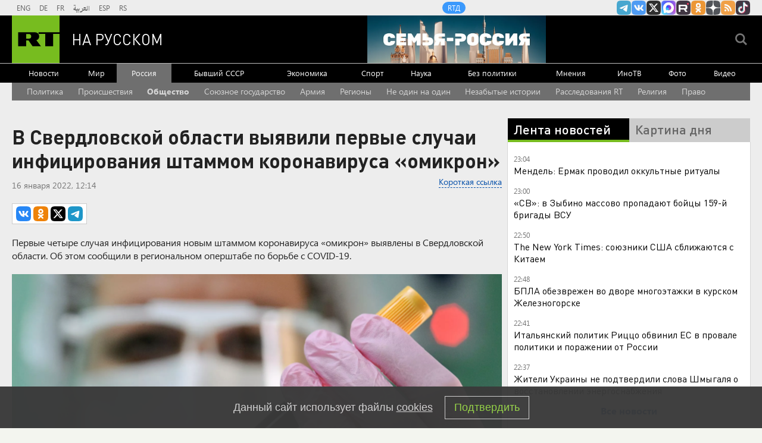

--- FILE ---
content_type: text/html
request_url: https://tns-counter.ru/nc01a**R%3Eundefined*rt_ru/ru/UTF-8/tmsec=rt_ru/155668470***
body_size: -73
content:
FFE3741A697E625CX1769890396:FFE3741A697E625CX1769890396

--- FILE ---
content_type: text/html; charset=utf-8
request_url: https://dzen.ru/partner/channel-widget/5a66f1e2a815f1865d6d0403
body_size: 1331
content:
<!DOCTYPE html><html><head><meta charSet="utf-8"/><meta name="viewport" content="width=device-width, initial-scale=1"/><meta name="theme-color" content="#000000"/><title>$RT на русском | Яндекс Дзен</title><link rel="icon" sizes="32x32" href="//yastatic.net/s3/zen-lib/favicons4/favicon-32x32.png"/><link rel="stylesheet" href="https://static.dzeninfra.ru/s3/zen-lib/1.5.0/channel-widget/main-client.css"/><script nonce="vRzMcVJeI6JiBWJbGb53tQ==" src="//yastatic.net/react/17.0.2/react-with-dom.min.js" type="text/javascript"></script></head><body style="border:0;margin:0;padding:0;background:#000"><div id="channel-widget_1.5.0" class="fonts-loaded"><a href="/russian.rt.com" target="_blank" rel="noreferrer" class="app__block-1y fonts-loaded"><svg viewBox="0 0 33 33" class="app__star1-3x"><use xlink:href="#star_87f3--react"></use></svg><svg viewBox="0 0 33 33" class="app__star2-3D"><use xlink:href="#star_87f3--react"></use></svg><svg viewBox="0 0 33 33" class="app__star3-3g"><use xlink:href="#star_87f3--react"></use></svg><svg viewBox="0 0 33 33" class="app__star4-Jg"><use xlink:href="#star_87f3--react"></use></svg><div class="app__boxWrapper-M0"><div class="white-box__block-q5"><div class="app__boxContent-33"><div class="app__info-PZ app__center-In">Все самое актуальное в нашем канале в Дзене</div><div class="app__name-1K"><div class="channel-name__block-fJ"><div class="channel-name__logoContainer-3G"><svg viewBox="0 0 33 33" class="channel-name__star-2N"><use xlink:href="#star_87f3--react"></use></svg><div class="channel-name__logo-2s" style="background-image:url(https://avatars.dzeninfra.ru/get-zen-logos/271828/pub_5a66f1e2a815f1865d6d0403_696764fa5cf24347b96abe48/36x36_2x);background-color:#70B818"></div></div><div class="channel-name__title-2s">RT на русском</div><svg viewBox="0 0 16 16" class="channel-name__verified-1F"><use xlink:href="#verified-mark_51b0--react"></use></svg></div></div><div class="app__button-22"><div class="channel-button__block-1q">Мы в Дзене</div></div></div></div></div></a></div><script nonce="vRzMcVJeI6JiBWJbGb53tQ==" type="text/javascript">window["__channel-widget_1.5.0"]={"data":{"id":"5a66f1e2a815f1865d6d0403","name":"RT на русском","description":"RT на русском: последние новости в России и в мире онлайн.\n\nРеестр РКН: https://vk.cc/cGEUmS","logo":{"id":"696764fa5cf24347b96abe48","namespace":"zen-logos","size":{"width":1000,"height":1000},"meta":{"mainColor":"#70B818","origFormat":"PNG"},"urlTemplate":"https://avatars.dzeninfra.ru/get-zen-logos/271828/pub_5a66f1e2a815f1865d6d0403_696764fa5cf24347b96abe48/{size}"},"link":"/russian.rt.com","subscribers":1039298,"audience":524245,"isVerified":true},"params":{"text":"Все самое актуальное в нашем канале в Дзене","isTextCenter":true,"buttonText":"Мы в Дзене","invite":false}};</script><script nonce="vRzMcVJeI6JiBWJbGb53tQ==" src="https://static.dzeninfra.ru/s3/zen-lib/1.5.0/channel-widget/main-client.legacy.bundle.js" type="text/javascript"></script></body></html>

--- FILE ---
content_type: application/javascript; charset=utf-8
request_url: https://mediametrics.ru/partner/inject/online.jsonp.ru.js
body_size: 4321
content:
callbackJsonpMediametrics( [{"id": "82211202", "image": "//mediametrics.ru/partner/inject/img/82211202.jpg", "title": "Бойня под Полтавой: Новейший дрон БМ-70 спалил пятый F-16 ВСУ, а заодно и Су-27", "source": "svpressa.ru", "link": "//mediametrics.ru/click;mmet/site_ru?//mediametrics.ru/rating/ru/online.html?article=82211202", "favicon": "//mediametrics.ru/favicon/svpressa.ru.ico"},{"id": "65344149", "image": "//mediametrics.ru/partner/inject/img/65344149.jpg", "title": "В Курской области эвакуировали 250 человек из-за упавшего во дворе беспилотника", "source": "russian.rt.com", "link": "//mediametrics.ru/click;mmet/site_ru?//mediametrics.ru/rating/ru/online.html?article=65344149", "favicon": "//mediametrics.ru/favicon/russian.rt.com.ico"},{"id": "35465428", "image": "//mediametrics.ru/partner/inject/img/35465428.jpg", "title": "При пожаре в сауне в Прокопьевске погибли студенты физкультурного техникума", "source": "russian.rt.com", "link": "//mediametrics.ru/click;mmet/site_ru?//mediametrics.ru/rating/ru/online.html?article=35465428", "favicon": "//mediametrics.ru/favicon/russian.rt.com.ico"},{"id": "50659577", "image": "//mediametrics.ru/partner/inject/img/50659577.jpg", "title": "Уиткофф и Дмитриев подвели итоги переговоров по Украине в Майами", "source": "www.forbes.ru", "link": "//mediametrics.ru/click;mmet/site_ru?//mediametrics.ru/rating/ru/online.html?article=50659577", "favicon": "//mediametrics.ru/favicon/www.forbes.ru.ico"},{"id": "25163075", "image": "//mediametrics.ru/partner/inject/img/25163075.jpg", "title": "Смолянин столкнулся с пренебрежительным отношением в магазине норковых шуб", "source": "www.rabochy-put.ru", "link": "//mediametrics.ru/click;mmet/site_ru?//mediametrics.ru/rating/ru/online.html?article=25163075", "favicon": "//mediametrics.ru/favicon/www.rabochy-put.ru.ico"},{"id": "3357140", "image": "//mediametrics.ru/partner/inject/img/3357140.jpg", "title": "«Она должна быть с женщиной»: почему 72-летний Владимир Конкин не взял опеку над 16-летней внучкой после гибели дочери ✿✔️ TVCenter.ru", "source": "www.tvcenter.ru", "link": "//mediametrics.ru/click;mmet/site_ru?//mediametrics.ru/rating/ru/online.html?article=3357140", "favicon": "//mediametrics.ru/favicon/www.tvcenter.ru.ico"},{"id": "65165201", "image": "//mediametrics.ru/partner/inject/img/65165201.jpg", "title": "Топлива осталось меньше чем на месяц, поколение Фиделя Кастро уходит: Куба переживает самые трудные времена со времен революции 1959 года", "source": "kp.ru", "link": "//mediametrics.ru/click;mmet/site_ru?//mediametrics.ru/rating/ru/online.html?article=65165201", "favicon": "//mediametrics.ru/favicon/kp.ru.ico"},{"id": "20741084", "image": "//mediametrics.ru/partner/inject/img/20741084.jpg", "title": "Хинштейн: над Курском сработала система ПВО, сбито несколько целей", "source": "russian.rt.com", "link": "//mediametrics.ru/click;mmet/site_ru?//mediametrics.ru/rating/ru/online.html?article=20741084", "favicon": "//mediametrics.ru/favicon/russian.rt.com.ico"},{"id": "2196529", "image": "//mediametrics.ru/partner/inject/img/2196529.jpg", "title": "Силовики обвинили разработчиков бункера «Куб-М» в получении взяток", "source": "rossaprimavera.ru", "link": "//mediametrics.ru/click;mmet/site_ru?//mediametrics.ru/rating/ru/online.html?article=2196529", "favicon": "//mediametrics.ru/favicon/rossaprimavera.ru.ico"},{"id": "49721394", "image": "//mediametrics.ru/partner/inject/img/49721394.jpg", "title": "СК сообщил о признании вины по делу об убийстве в Москве", "source": "ridus.ru", "link": "//mediametrics.ru/click;mmet/site_ru?//mediametrics.ru/rating/ru/online.html?article=49721394", "favicon": "//mediametrics.ru/favicon/ridus.ru.ico"},{"id": "48108633", "image": "//mediametrics.ru/partner/inject/img/48108633.jpg", "title": "Все закрутится так, что обомлеете: февральский гороскоп Тамары Глоба для всех знаков зодиака", "source": "progorod76.ru", "link": "//mediametrics.ru/click;mmet/site_ru?//mediametrics.ru/rating/ru/online.html?article=48108633", "favicon": "//mediametrics.ru/favicon/progorod76.ru.ico"},{"id": "39913641", "image": "//mediametrics.ru/partner/inject/img/39913641.jpg", "title": "Подросток выжил, выпав из окна 16-го этажа в Подмосковье", "source": "ren.tv", "link": "//mediametrics.ru/click;mmet/site_ru?//mediametrics.ru/rating/ru/online.html?article=39913641", "favicon": "//mediametrics.ru/favicon/ren.tv.ico"},{"id": "83937450", "image": "//mediametrics.ru/partner/inject/img/83937450.jpg", "title": "31 января: обзор происшествий в Кашарском районе", "source": "kasharynews.ru", "link": "//mediametrics.ru/click;mmet/site_ru?//mediametrics.ru/rating/ru/online.html?article=83937450", "favicon": "//mediametrics.ru/favicon/kasharynews.ru.ico"},{"id": "56572134", "image": "//mediametrics.ru/partner/inject/img/56572134.jpg", "title": "Премьер-министр Италии призвала Европу избавиться от комплекса неполноценности", "source": "russian.rt.com", "link": "//mediametrics.ru/click;mmet/site_ru?//mediametrics.ru/rating/ru/online.html?article=56572134", "favicon": "//mediametrics.ru/favicon/russian.rt.com.ico"},{"id": "68251906", "image": "//mediametrics.ru/partner/inject/img/68251906.jpg", "title": "Пресняков превратил спор на «Голосе» в борьбу за участницу", "source": "ridus.ru", "link": "//mediametrics.ru/click;mmet/site_ru?//mediametrics.ru/rating/ru/online.html?article=68251906", "favicon": "//mediametrics.ru/favicon/ridus.ru.ico"},{"id": "39084313", "image": "//mediametrics.ru/partner/inject/img/39084313.jpg", "title": "Экономисты объяснили причины резкого падения биткоина", "source": "www.iz.ru", "link": "//mediametrics.ru/click;mmet/site_ru?//mediametrics.ru/rating/ru/online.html?article=39084313", "favicon": "//mediametrics.ru/favicon/www.iz.ru.ico"},{"id": "43463975", "image": "//mediametrics.ru/partner/inject/img/43463975.jpg", "title": "В Железногорске эвакуировали жильцов трех домов из-за упавшего БПЛА", "source": "vedomosti.ru", "link": "//mediametrics.ru/click;mmet/site_ru?//mediametrics.ru/rating/ru/online.html?article=43463975", "favicon": "//mediametrics.ru/favicon/vedomosti.ru.ico"},{"id": "22891846", "image": "//mediametrics.ru/partner/inject/img/22891846.jpg", "title": "Патриарх Кирилл заявил, что аборт должен совершаться с согласия будущего отца", "source": "m24.ru", "link": "//mediametrics.ru/click;mmet/site_ru?//mediametrics.ru/rating/ru/online.html?article=22891846", "favicon": "//mediametrics.ru/favicon/m24.ru.ico"},{"id": "76536170", "image": "//mediametrics.ru/partner/inject/img/76536170.jpg", "title": "«Золотая клетка» для Будур: как сложилась судьба Додо Чоговадзе, которую муж ревновал даже к родителям ✿✔️ TVCenter.ru", "source": "www.tvcenter.ru", "link": "//mediametrics.ru/click;mmet/site_ru?//mediametrics.ru/rating/ru/online.html?article=76536170", "favicon": "//mediametrics.ru/favicon/www.tvcenter.ru.ico"},{"id": "81455538", "image": "//mediametrics.ru/partner/inject/img/81455538.jpg", "title": "Трамп предупредил Британию и Канаду об опасности сотрудничества с Китаем", "source": "www.iz.ru", "link": "//mediametrics.ru/click;mmet/site_ru?//mediametrics.ru/rating/ru/online.html?article=81455538", "favicon": "//mediametrics.ru/favicon/www.iz.ru.ico"},{"id": "37118398", "image": "//mediametrics.ru/partner/inject/img/37118398.jpg", "title": "Сборная РФ по тхэквондо выиграла пять золотых медалей на чемпионате Европы", "source": "ren.tv", "link": "//mediametrics.ru/click;mmet/site_ru?//mediametrics.ru/rating/ru/online.html?article=37118398", "favicon": "//mediametrics.ru/favicon/ren.tv.ico"},{"id": "1893830", "image": "//mediametrics.ru/partner/inject/img/1893830.jpg", "title": "Наказали рублем: как коломенские коррупционеры лишились миллионов", "source": "regions.ru", "link": "//mediametrics.ru/click;mmet/site_ru?//mediametrics.ru/rating/ru/online.html?article=1893830", "favicon": "//mediametrics.ru/favicon/regions.ru.ico"},{"id": "47576572", "image": "//mediametrics.ru/partner/inject/img/47576572.jpg", "title": "Дрон упал на пятиэтажный дом в Беслане, пострадали люди: что известно об инциденте к этому часу", "source": "ura.news", "link": "//mediametrics.ru/click;mmet/site_ru?//mediametrics.ru/rating/ru/online.html?article=47576572", "favicon": "//mediametrics.ru/favicon/ura.news.ico"},{"id": "74273283", "image": "//mediametrics.ru/partner/inject/img/74273283.jpg", "title": "The New York Times: мировые инвесторы выбирают стратегию «продавай Америку»", "source": "russian.rt.com", "link": "//mediametrics.ru/click;mmet/site_ru?//mediametrics.ru/rating/ru/online.html?article=74273283", "favicon": "//mediametrics.ru/favicon/russian.rt.com.ico"},{"id": "1561117", "image": "//mediametrics.ru/partner/inject/img/1561117.jpg", "title": "Сийярто обвинил Украину в гибели венгра при мобилизации - РЕН ТВ - Медиаплатформа МирТесен", "source": "social.ren.tv", "link": "//mediametrics.ru/click;mmet/site_ru?//mediametrics.ru/rating/ru/online.html?article=1561117", "favicon": "//mediametrics.ru/favicon/social.ren.tv.ico"},{"id": "30509605", "image": "//mediametrics.ru/partner/inject/img/30509605.jpg", "title": "Трамп: США не раскрывают планы по Ирану союзникам в Персидском заливе", "source": "russian.rt.com", "link": "//mediametrics.ru/click;mmet/site_ru?//mediametrics.ru/rating/ru/online.html?article=30509605", "favicon": "//mediametrics.ru/favicon/russian.rt.com.ico"},{"id": "23219810", "image": "//mediametrics.ru/partner/inject/img/23219810.jpg", "title": "В Казани все больше мужчин попадаются на уловки мошенниц-консуматорш 31/01/2026 – Новости", "source": "kazanfirst.ru", "link": "//mediametrics.ru/click;mmet/site_ru?//mediametrics.ru/rating/ru/online.html?article=23219810", "favicon": "//mediametrics.ru/favicon/kazanfirst.ru.ico"},{"id": "87267948", "image": "//mediametrics.ru/partner/inject/img/87267948.jpg", "title": "Названы 5 опасных инфекции на популярных у россиян курортах", "source": "factornews.ru", "link": "//mediametrics.ru/click;mmet/site_ru?//mediametrics.ru/rating/ru/online.html?article=87267948", "favicon": "//mediametrics.ru/favicon/factornews.ru.ico"},{"id": "45531770", "image": "//mediametrics.ru/partner/inject/img/45531770.jpg", "title": "Под запретом — знания: как школьные задачки решать?", "source": "irktorgnewss.ru", "link": "//mediametrics.ru/click;mmet/site_ru?//mediametrics.ru/rating/ru/online.html?article=45531770", "favicon": "//mediametrics.ru/favicon/irktorgnewss.ru.ico"},{"id": "13046426", "image": "//mediametrics.ru/partner/inject/img/13046426.jpg", "title": "Популярный тревел-блогер из России погиб в Таиланде — что произошло", "source": "e1.ru", "link": "//mediametrics.ru/click;mmet/site_ru?//mediametrics.ru/rating/ru/online.html?article=13046426", "favicon": "//mediametrics.ru/favicon/e1.ru.ico"},{"id": "92887707", "image": "//mediametrics.ru/partner/inject/img/92887707.jpg", "title": "Mash: В Степаново эвакуировали 50 человек с застрявшего подъемника", "source": "ridus.ru", "link": "//mediametrics.ru/click;mmet/site_ru?//mediametrics.ru/rating/ru/online.html?article=92887707", "favicon": "//mediametrics.ru/favicon/ridus.ru.ico"},{"id": "18910882", "image": "//mediametrics.ru/partner/inject/img/18910882.jpg", "title": "Вопрос с квартирой Долиной закрыт, сообщил ее представитель", "source": "ria.ru", "link": "//mediametrics.ru/click;mmet/site_ru?//mediametrics.ru/rating/ru/online.html?article=18910882", "favicon": "//mediametrics.ru/favicon/ria.ru.ico"},{"id": "82287299", "image": "//mediametrics.ru/partner/inject/img/82287299.jpg", "title": "Отомстил за отказ остановиться: в Калининграде пенсионер ударил водителя автобуса по голове и упал на лобовое стекло", "source": "klops.ru", "link": "//mediametrics.ru/click;mmet/site_ru?//mediametrics.ru/rating/ru/online.html?article=82287299", "favicon": "//mediametrics.ru/favicon/klops.ru.ico"},{"id": "54752984", "image": "//mediametrics.ru/partner/inject/img/54752984.jpg", "title": "Бутылка шампанского и веселье на камеру: Появилось последнее видео погибших в пожаре в сауне Прокопьевска подростков", "source": "kp.ru", "link": "//mediametrics.ru/click;mmet/site_ru?//mediametrics.ru/rating/ru/online.html?article=54752984", "favicon": "//mediametrics.ru/favicon/kp.ru.ico"},{"id": "63839968", "image": "//mediametrics.ru/partner/inject/img/63839968.jpg", "title": "Хит «Герой не моего романа» стал пророчеством. Личная драма Юлии Началовой", "source": "www.aif.ru", "link": "//mediametrics.ru/click;mmet/site_ru?//mediametrics.ru/rating/ru/online.html?article=63839968", "favicon": "//mediametrics.ru/favicon/www.aif.ru.ico"},{"id": "79977259", "image": "//mediametrics.ru/partner/inject/img/79977259.jpg", "title": "«Метрострой Северной столицы» выкупил еще одну площадку своего предшественника", "source": "fontanka.ru", "link": "//mediametrics.ru/click;mmet/site_ru?//mediametrics.ru/rating/ru/online.html?article=79977259", "favicon": "//mediametrics.ru/favicon/fontanka.ru.ico"},{"id": "81983276", "image": "//mediametrics.ru/partner/inject/img/81983276.jpg", "title": "Постпред при ОБСЕ Полянский назвал точку соприкосновения России и Европы", "source": "www.osnmedia.ru", "link": "//mediametrics.ru/click;mmet/site_ru?//mediametrics.ru/rating/ru/online.html?article=81983276", "favicon": "//mediametrics.ru/favicon/www.osnmedia.ru.ico"},{"id": "20448066", "image": "//mediametrics.ru/partner/inject/img/20448066.jpg", "title": "Где лучше всего отложить отдых из-за неизлечимого вируса: в списке шесть стран", "source": "ya62.ru", "link": "//mediametrics.ru/click;mmet/site_ru?//mediametrics.ru/rating/ru/online.html?article=20448066", "favicon": "//mediametrics.ru/favicon/ya62.ru.ico"},{"id": "8473441", "image": "//mediametrics.ru/partner/inject/img/8473441.jpg", "title": "Горит предприятие: специалисты тушат крупный пожар в Коломне", "source": "regions.ru", "link": "//mediametrics.ru/click;mmet/site_ru?//mediametrics.ru/rating/ru/online.html?article=8473441", "favicon": "//mediametrics.ru/favicon/regions.ru.ico"}] );

--- FILE ---
content_type: application/javascript
request_url: https://smi2.ru/counter/settings?payload=CMi7AhiX7cCtwTM6JDJkZTMzMmRhLWNmNjUtNGU1OC1hNDc5LTdiYmI4YmMyZDYxMw&cb=_callbacks____0ml2r1o4s
body_size: 1523
content:
_callbacks____0ml2r1o4s("[base64]");